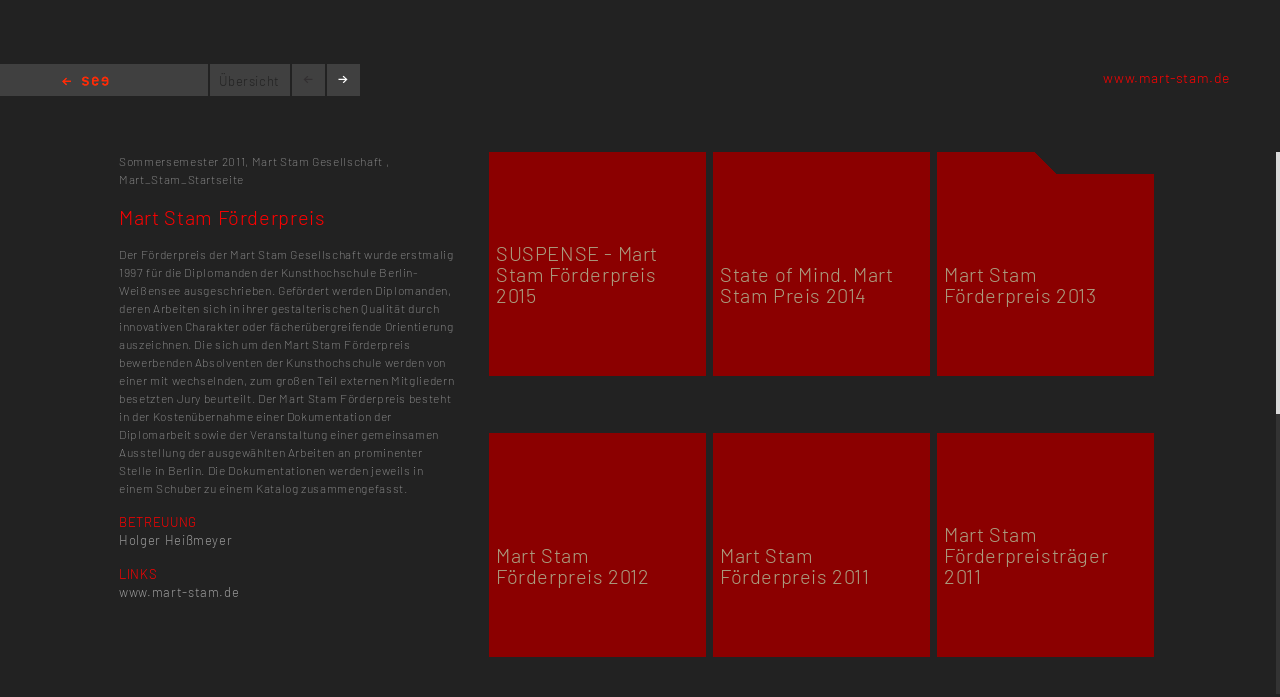

--- FILE ---
content_type: text/html; charset=utf-8
request_url: https://kh-berlin.de/projekte/projekt-uebersicht/784
body_size: 3294
content:
<!DOCTYPE html>
<html lang="de">
<head>

<meta http-equiv="Content-Type" content="text/html; charset=utf-8">
<!-- 
	Implementierung & Design weissensee kunsthochschule berlin

	This website is powered by TYPO3 - inspiring people to share!
	TYPO3 is a free open source Content Management Framework initially created by Kasper Skaarhoj and licensed under GNU/GPL.
	TYPO3 is copyright 1998-2026 of Kasper Skaarhoj. Extensions are copyright of their respective owners.
	Information and contribution at https://typo3.org/
-->

<base href="https://kh-berlin.de/">


<meta name="generator" content="TYPO3 CMS" />
<meta name="robots" content="index,follow" />
<meta name="viewport" content="width=device-width, initial-scale=1" />
<meta name="description" content="Projekt-Übersicht. Kunsthochschule Berlin Weissensee." />
<meta name="rating" content="general" />
<meta name="revisit-after" content="1 day" />


<link rel="stylesheet" type="text/css" href="/typo3conf/ext/vtm_basic/css/page/reset.css?1627379708" media="all">
<link rel="stylesheet" type="text/css" href="/typo3temp/assets/css/d42b6e1bdf.css?1634080341" media="all">
<link rel="stylesheet" type="text/css" href="/typo3conf/ext/vtm_basic/css/page/see.css?1746626862" media="all">
<link rel="stylesheet" type="text/css" href="/typo3conf/ext/vtm_basic/css/page/jquery.jscrollpane.css?1627379708" media="all">




<script src="/typo3conf/ext/vtm_basic/js/jquery1.8.3.js?1627379708" type="text/javascript"></script>
<script src="/typo3conf/ext/vtm_basic/js/jquery.simplecolorpicker.js?1634048792" type="text/javascript"></script>
<script src="/typo3conf/ext/vtm_basic/js/see/swfobject.js?1627379708" type="text/javascript"></script>



<title>Projekt-Übersicht &#124; Weißensee Kunsthochschule Berlin</title><link rel="icon" type="image/x-icon" href="/favicon.ico">
<link rel="icon" type="image/gif" href="/fileadmin/templates/images/icons/favicon.gif">
<link rel="icon" type="image/png" href="/fileadmin/templates/images/icons/favicon.png">
<link rel="apple-touch-icon" href="/fileadmin/templates/images/icons/apple-touch-icon.png">
<link rel="apple-touch-icon" href="/fileadmin/templates/images/icons/apple-touch-icon-57x57.png" sizes="57x57">
<link rel="apple-touch-icon" href="/fileadmin/templates/images/icons/apple-touch-icon-60x60.png" sizes="60x60">
<link rel="apple-touch-icon" href="/fileadmin/templates/images/icons/apple-touch-icon-72x72.png" sizes="72x72">
<link rel="apple-touch-icon" href="/fileadmin/templates/images/icons/apple-touch-icon-76x76.png" sizes="76x76">
<link rel="apple-touch-icon" href="/fileadmin/templates/images/icons/apple-touch-icon-114x114.png" sizes="114x114">
<link rel="apple-touch-icon" href="/fileadmin/templates/images/icons/apple-touch-icon-120x120.png" sizes="120x120">
<link rel="apple-touch-icon" href="/fileadmin/templates/images/icons/apple-touch-icon-128x128.png" sizes="128x128">
<link rel="apple-touch-icon" href="/fileadmin/templates/images/icons/apple-touch-icon-144x144.png" sizes="144x144">
<link rel="apple-touch-icon" href="/fileadmin/templates/images/icons/apple-touch-icon-152x152.png" sizes="152x152">
<link rel="apple-touch-icon" href="/fileadmin/templates/images/icons/apple-touch-icon-180x180.png" sizes="180x180">
<link rel="apple-touch-icon" href="/fileadmin/templates/images/icons/apple-touch-icon-precomposed.png">
<link rel="icon" type="image/png" href="/fileadmin/templates/images/icons/favicon-16x16.png" sizes="16x16">
<link rel="icon" type="image/png" href="/fileadmin/templates/images/icons/favicon-32x32.png" sizes="32x32">
<link rel="icon" type="image/png" href="/fileadmin/templates/images/icons/favicon-96x96.png" sizes="96x96">
<link rel="icon" type="image/png" href="/fileadmin/templates/images/icons/favicon-160x160.png" sizes="160x160">
<link rel="icon" type="image/png" href="/fileadmin/templates/images/icons/favicon-192x192.png" sizes="192x192">
<link rel="icon" type="image/png" href="/fileadmin/templates/images/icons/favicon-196x196.png" sizes="196x196">

<meta property="og:description" content="    weißensee. Kunsthochschule Berlin Weissensee." />
    
<meta property="og:title" content="Projekt-Übersicht" />
    
<meta property="og:url" content="/projekte/projekt-uebersicht/784" />
<meta property="og:image" content="https://kh-berlin.de/typo3conf/ext/vtm_basic/img/see_w500.png" />
<meta property="og:image:width" content="500" />
<meta property="og:image:height" content="175" />

    

</head>
<body>


    <section class="main">
    
        
<div id="c120" class="frame frame-default frame-type-list frame-layout-0"><div class="tx-khberlin">
  
    <div class="nav_bar">
        
<div class="navigation">
    <span class="see_exit">
        <a href="javascript:history.back();">Home</a>
    </span>

    <div class="project-nav" >
        

            Mart Stam Förderpreis

    </div>
    <!--<div class="reload">
        <a href="/projekte/projekt-uebersicht/784">
            <img alt="reload" src="/typo3conf/ext/vtm_basic/img/see/reload.png" width="10" height="13" />
        </a>
    </div>-->
</div>

<div class="overview">
    <span class="label">Übersicht</span>
</div>
<div class="browse">
    <span class="prev browse left"><span class="arrow-left"></span></span>
    <span class="next browse right arrow"><span class="arrow-right"></span></span>
</div>
<div class="page-number">
    <ul id="main_navi" class="overview-navi">
        <!-- content LIs are coming from main.js -->    
    </ul>
</div>
    </div>
    <div class="info-bar">
        
            <div class="links">
                

    
        
          <a target="_blank" href="http://www.mart-stam.de">www.mart-stam.de</a><br/>
        
    
  

            </div>
        
    </div>

    <div class="mainx seeview">
        <div class="col full">
            <div class="slideshow">
                <div class="items overview">
                    <div id="text">
                        <div class="description">
                            <div class="content-block">
                                <p class="semester">
                                    <span class="semestername">Sommersemester 2011,</span>
                                    
                                    
                                        <span class="groupname">Mart Stam Gesellschaft</span>
                                        
                                            ,
                                        
                                    
                                        <span class="groupname">Mart_Stam_Startseite</span>
                                        
                                            
                                        
                                    
                                </p>
                                <p class="title">Mart Stam Förderpreis</p>
                                <p><span class="desc">Der Förderpreis der Mart Stam Gesellschaft wurde erstmalig 1997 für die Diplomanden der Kunsthochschule Berlin-Weißensee ausgeschrieben. Gefördert werden Diplomanden, deren Arbeiten sich in ihrer gestalterischen Qualität durch innovativen Charakter oder fächerübergreifende Orientierung auszeichnen. Die sich um den Mart Stam Förderpreis bewerbenden Absolventen der Kunsthochschule werden von einer mit wechselnden, zum großen Teil externen Mitgliedern besetzten Jury beurteilt. Der Mart Stam Förderpreis besteht in der Kostenübernahme einer Dokumentation der Diplomarbeit sowie der Veranstaltung einer gemeinsamen Ausstellung der ausgewählten Arbeiten an prominenter Stelle in Berlin. Die Dokumentationen werden jeweils in einem Schuber zu einem Katalog zusammengefasst.</span></p>
                                
                                
                                
                                    
<div class="seemode care">
    <span class="label">Betreuung</span>
    
        
                Holger Heißmeyer
            
    
</div>
                                
                                
                                
                                
                                    <div class="seemode links">
                                        <span class="label">Links</span>
                                        

    
        <a target="_blank" href="http://www.mart-stam.de">www.mart-stam.de</a><br/>
    
  

                                    </div>
                                
                                <!-- Condition in partial!
                                
<div class="mails">
    
            <span class="seemode mails label">Mails</span>
        
    
        
            
                
                        <a href="javascript:linkTo_UnCryptMailto(%27pdlowr-khlvvphbhuCnk0ehuolq1gh%27);">heissmeyer(at)kh-berlin.de</a>,
                    
            
        
    
    
        
    
</div> -->
                            </div>
                        </div>
                    </div>
                    <!-- end #text -->

                    <div id="thumbs" class="slideshow">
                        <!--
                        
                        -->

                        
                            

  
    <div class="item child-project">
        <div class="meta child" onclick="javascript:window.location.href = '/projekte/projekt-uebersicht?tx_khberlin_projects%5Bproject%5D=2174&amp;cHash=56693f85d930a642136dccb43c0395f2'">
            <div class="tab nochildren"> </div>
            <div class="title">
                <a title="SUSPENSE - Mart Stam Förderpreis 2015" href="/projekte/projekt-uebersicht/2174">
                    SUSPENSE - Mart Stam Förderpreis 2015
                </a>
            </div>
        </div>
    <div class="caption">

    </div>
    </div>
  

  
    <div class="item child-project">
        <div class="meta child" onclick="javascript:window.location.href = '/projekte/projekt-uebersicht?tx_khberlin_projects%5Bproject%5D=1869&amp;cHash=8b39c242c058b2f799650dca36ebdb0f'">
            <div class="tab nochildren"> </div>
            <div class="title">
                <a title="State of Mind. Mart Stam Preis 2014" href="/projekte/projekt-uebersicht/1869">
                    State of Mind. Mart Stam Preis 2014
                </a>
            </div>
        </div>
    <div class="caption">

    </div>
    </div>
  

  
    <div class="item child-project">
        <div class="meta child" onclick="javascript:window.location.href = '/projekte/projekt-uebersicht?tx_khberlin_projects%5Bproject%5D=1336&amp;cHash=fe7ebfe5c5143f9e00e8c013ce61e666'">
            <div class="tab"> </div>
            <div class="title">
                <a title="Mart Stam Förderpreis 2013" href="/projekte/projekt-uebersicht/1336">
                    Mart Stam Förderpreis 2013
                </a>
            </div>
        </div>
    <div class="caption">

    </div>
    </div>
  

  
    <div class="item child-project">
        <div class="meta child" onclick="javascript:window.location.href = '/projekte/projekt-uebersicht?tx_khberlin_projects%5Bproject%5D=1019&amp;cHash=df7239dcb068fa03d9ecbb52f1ac639b'">
            <div class="tab nochildren"> </div>
            <div class="title">
                <a title="Mart Stam Förderpreis 2012" href="/projekte/projekt-uebersicht/1019">
                    Mart Stam Förderpreis 2012
                </a>
            </div>
        </div>
    <div class="caption">

    </div>
    </div>
  

  
    <div class="item child-project">
        <div class="meta child" onclick="javascript:window.location.href = '/projekte/projekt-uebersicht?tx_khberlin_projects%5Bproject%5D=972&amp;cHash=408374daf04b5afec65c37cac6665e85'">
            <div class="tab nochildren"> </div>
            <div class="title">
                <a title="Mart Stam Förderpreis 2011" href="/projekte/projekt-uebersicht/972">
                    Mart Stam Förderpreis 2011
                </a>
            </div>
        </div>
    <div class="caption">

    </div>
    </div>
  

  
    <div class="item child-project">
        <div class="meta child" onclick="javascript:window.location.href = '/projekte/projekt-uebersicht?tx_khberlin_projects%5Bproject%5D=890&amp;cHash=ee47e674d7ade9f46aadb4c3eeeccecf'">
            <div class="tab nochildren"> </div>
            <div class="title">
                <a title="Mart Stam Förderpreisträger 2011" href="/projekte/projekt-uebersicht/890">
                    Mart Stam Förderpreisträger 2011
                </a>
            </div>
        </div>
    <div class="caption">

    </div>
    </div>
  

  
    <div class="item child-project">
        <div class="meta child" onclick="javascript:window.location.href = '/projekte/projekt-uebersicht?tx_khberlin_projects%5Bproject%5D=785&amp;cHash=dbb89509ce2f2030e4498795c10332f1'">
            <div class="tab nochildren"> </div>
            <div class="title">
                <a title="Kataloge" href="/projekte/projekt-uebersicht/785">
                    Kataloge
                </a>
            </div>
        </div>
    <div class="caption">

    </div>
    </div>
  

  
    <div class="item child-project">
        <div class="meta child" onclick="javascript:window.location.href = '/projekte/projekt-uebersicht?tx_khberlin_projects%5Bproject%5D=786&amp;cHash=c958ef6ba83e1ec8f6304f41ea300dca'">
            <div class="tab"> </div>
            <div class="title">
                <a title="Mart Stam Förderpreis 2010" href="/projekte/projekt-uebersicht/786">
                    Mart Stam Förderpreis 2010
                </a>
            </div>
        </div>
    <div class="caption">

    </div>
    </div>
  

  
    <div class="item child-project">
        <div class="meta child" onclick="javascript:window.location.href = '/projekte/projekt-uebersicht?tx_khberlin_projects%5Bproject%5D=792&amp;cHash=1ad3786bf7ec3112a2fa96b5550b3e69'">
            <div class="tab"> </div>
            <div class="title">
                <a title="Mart Stam Förderpreis 2009" href="/projekte/projekt-uebersicht/792">
                    Mart Stam Förderpreis 2009
                </a>
            </div>
        </div>
    <div class="caption">

    </div>
    </div>
  

  
    <div class="item child-project">
        <div class="meta child" onclick="javascript:window.location.href = '/projekte/projekt-uebersicht?tx_khberlin_projects%5Bproject%5D=793&amp;cHash=e22af5380f07cacbbd232eaa6f5ca1ef'">
            <div class="tab"> </div>
            <div class="title">
                <a title="Mart Stam Förderpreis 2008" href="/projekte/projekt-uebersicht/793">
                    Mart Stam Förderpreis 2008
                </a>
            </div>
        </div>
    <div class="caption">

    </div>
    </div>
  

  
    <div class="item child-project">
        <div class="meta child" onclick="javascript:window.location.href = '/projekte/projekt-uebersicht?tx_khberlin_projects%5Bproject%5D=794&amp;cHash=925e44df0891de1f09a355adc3739f64'">
            <div class="tab nochildren"> </div>
            <div class="title">
                <a title="Mart Stam Förderpreis 2007" href="/projekte/projekt-uebersicht/794">
                    Mart Stam Förderpreis 2007
                </a>
            </div>
        </div>
    <div class="caption">

    </div>
    </div>
  

                        

                        




                    </div>

                </div>
            </div>
        </div>
    </div>

    <script type="text/javascript">
        $( function() {
            $( 'a, a:hover, a:visited, a:focus, a:active' ).css( 'color', '#AB9F81' );
        } );
    </script>


</div> <!-- end .page div --></div>


        
    </section>

<script src="/typo3conf/ext/vtm_basic/js/jquery.tools.min.js?1627379708" type="text/javascript"></script>
<script src="/typo3conf/ext/vtm_basic/js/autocomplete/jquery-ui-1.9.2.custom.min.js?1627379708" type="text/javascript"></script>
<script src="/typo3conf/ext/vtm_basic/js/main.js?1721998994" type="text/javascript"></script>
<script src="/typo3conf/ext/vtm_basic/js/see/see.js?1695043600" type="text/javascript"></script>
<script src="/typo3conf/ext/vtm_basic/js/jquery.mousewheel.js?1627379708" type="text/javascript"></script>
<script src="/typo3conf/ext/vtm_basic/js/jquery.jscrollpane.min.js?1627379708" type="text/javascript"></script>
<script src="/typo3conf/ext/vtm_basic/js/matomo.js?1643113861" type="text/javascript"></script>



</body>
</html>